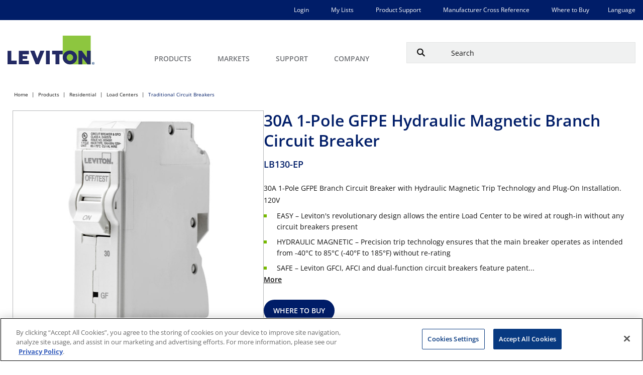

--- FILE ---
content_type: image/svg+xml
request_url: https://leviton.com/etc.clientlibs/leviton/clientlibs/clientlib-site/resources/images/instructions.svg
body_size: 44
content:
<?xml version="1.0" encoding="UTF-8"?>
<svg id="Layer_1" data-name="Layer 1" xmlns="http://www.w3.org/2000/svg" viewBox="0 0 142 183.4">
  <path d="M112.4,165.7H8.9C4,165.7,0,161.7,0,156.8V56.2C0,54.6,1.3,53.2,3,53.2s3,1.3,3,3v100.6c0,1.6,1.3,3,3,3H112.4c1.6,0,3-1.3,3-3V8.9c0-1.6-1.3-3-3-3H44.4v29.6c0,4.9-4,8.9-8.9,8.9H3c-1.2,0-2.3-.7-2.7-1.8-.5-1.1-.2-2.4,.6-3.2L39.3,.9s0,0,0,0c0,0,0,0,0,0,0,0,0,0,0,0,0,0,0,0,0,0,0,0,0,0,0,0,0,0,0,0,0,0,0,0,0,0,0,0,0,0,0,0,0,0h0s0,0,0,0c.5-.5,1.3-.8,2.1-.9H112.4c4.9,0,8.9,4,8.9,8.9V156.8c0,4.9-4,8.9-8.9,8.9ZM10.1,38.5h25.4c1.6,0,3-1.3,3-3V10.1L10.1,38.5Z" style="fill: #001d68;"/>
  <path d="M133.1,183.4H26.6c-4.9,0-8.9-4-8.9-8.9s1.3-3,3-3,3,1.3,3,3,1.3,3,3,3h106.5c1.6,0,3-1.3,3-3V29.6c0-1.6-1.3-3-3-3h-3c-1.6,0-3-1.3-3-3s1.3-3,3-3h3c4.9,0,8.9,4,8.9,8.9V174.5c0,4.9-4,8.9-8.9,8.9Z" style="fill: #001d68;"/>
  <path d="M91.7,136.1H29.6c-1.6,0-3-1.3-3-3s1.3-3,3-3h62.1c1.6,0,3,1.3,3,3s-1.3,3-3,3Z" style="fill: #001d68;"/>
  <path d="M91.7,136.1H29.6c-1.6,0-3-1.3-3-3s1.3-3,3-3h62.1c1.6,0,3,1.3,3,3s-1.3,3-3,3Z" style="fill: #001d68;"/>
  <path d="M91.7,106.5H29.6c-1.6,0-3-1.3-3-3s1.3-3,3-3h62.1c1.6,0,3,1.3,3,3s-1.3,3-3,3Z" style="fill: #001d68;"/>
  <path d="M91.7,106.5H29.6c-1.6,0-3-1.3-3-3s1.3-3,3-3h62.1c1.6,0,3,1.3,3,3s-1.3,3-3,3Z" style="fill: #001d68;"/>
  <path d="M91.7,76.9H29.6c-1.6,0-3-1.3-3-3s1.3-3,3-3h62.1c1.6,0,3,1.3,3,3s-1.3,3-3,3Z" style="fill: #001d68;"/>
  <path d="M91.7,47.3h-29.6c-1.6,0-3-1.3-3-3s1.3-3,3-3h29.6c1.6,0,3,1.3,3,3s-1.3,3-3,3Z" style="fill: #001d68;"/>
</svg>

--- FILE ---
content_type: image/svg+xml
request_url: https://leviton.com/etc.clientlibs/leviton/clientlibs/clientlib-site/resources/images/icon-RSS.svg
body_size: -54
content:
<svg id="Icon-RSS" xmlns="http://www.w3.org/2000/svg" width="16" height="16" viewBox="0 0 16 16">
  <path id="Icon_awesome-rss" data-name="Icon awesome-rss" d="M4.574,15.963a2.287,2.287,0,1,1-2.287-2.287,2.287,2.287,0,0,1,2.287,2.287Zm6.274,1.687A10.86,10.86,0,0,0,.6,7.4a.571.571,0,0,0-.6.571V9.69a.572.572,0,0,0,.532.572,8,8,0,0,1,7.456,7.456.572.572,0,0,0,.572.532h1.717a.571.571,0,0,0,.571-.6Zm5.152.01A16.011,16.011,0,0,0,.589,2.25.571.571,0,0,0,0,2.822V4.539a.573.573,0,0,0,.552.571A13.145,13.145,0,0,1,13.14,17.7a.573.573,0,0,0,.571.552h1.717A.571.571,0,0,0,16,17.661Z" transform="translate(0 -2.25)" fill="#3a3b3c"/>
</svg>


--- FILE ---
content_type: image/svg+xml
request_url: https://leviton.com/etc.clientlibs/leviton/clientlibs/clientlib-site/resources/images/icon-Instagram.svg
body_size: 301
content:
<svg id="Icon-Instagram" xmlns="http://www.w3.org/2000/svg" width="16" height="16" viewBox="0 0 16 16">
  <path id="Icon_simple-instagram" data-name="Icon simple-instagram" d="M8,0C5.827,0,5.555.01,4.7.048A5.9,5.9,0,0,0,2.76.42a3.918,3.918,0,0,0-1.417.923A3.9,3.9,0,0,0,.42,2.76,5.882,5.882,0,0,0,.048,4.7C.008,5.555,0,5.827,0,8s.01,2.445.048,3.3A5.9,5.9,0,0,0,.42,13.24a3.923,3.923,0,0,0,.923,1.417,3.912,3.912,0,0,0,1.417.923,5.906,5.906,0,0,0,1.942.372c.853.04,1.125.048,3.3.048s2.445-.01,3.3-.048a5.92,5.92,0,0,0,1.942-.372,4.088,4.088,0,0,0,2.34-2.34,5.9,5.9,0,0,0,.372-1.942c.04-.853.048-1.125.048-3.3s-.01-2.445-.048-3.3A5.916,5.916,0,0,0,15.58,2.76a3.926,3.926,0,0,0-.923-1.417A3.9,3.9,0,0,0,13.24.42,5.885,5.885,0,0,0,11.3.048C10.445.008,10.173,0,8,0ZM8,1.44c2.135,0,2.39.011,3.233.047a4.408,4.408,0,0,1,1.485.277,2.633,2.633,0,0,1,1.519,1.518,4.417,4.417,0,0,1,.275,1.485c.038.844.047,1.1.047,3.233s-.01,2.39-.049,3.233a4.5,4.5,0,0,1-.281,1.485,2.54,2.54,0,0,1-.6.921,2.5,2.5,0,0,1-.92.6,4.449,4.449,0,0,1-1.49.275c-.849.038-1.1.047-3.239.047s-2.391-.01-3.239-.049a4.536,4.536,0,0,1-1.491-.281,2.477,2.477,0,0,1-.919-.6,2.429,2.429,0,0,1-.6-.92,4.54,4.54,0,0,1-.28-1.49c-.03-.84-.041-1.1-.041-3.229s.011-2.391.041-3.241a4.535,4.535,0,0,1,.28-1.489,2.371,2.371,0,0,1,.6-.921,2.366,2.366,0,0,1,.919-.6A4.428,4.428,0,0,1,4.731,1.46c.85-.03,1.1-.04,3.239-.04L8,1.44ZM8,3.892A4.108,4.108,0,1,0,12.108,8,4.108,4.108,0,0,0,8,3.892Zm0,6.775A2.667,2.667,0,1,1,10.667,8,2.666,2.666,0,0,1,8,10.667ZM13.231,3.73a.96.96,0,1,1-.96-.959A.961.961,0,0,1,13.231,3.73Z" fill="#3a3b3c"/>
</svg>


--- FILE ---
content_type: image/svg+xml
request_url: https://leviton.com/etc.clientlibs/leviton/clientlibs/clientlib-site/resources/images/icon-hamburger.svg
body_size: -201
content:
<svg xmlns="http://www.w3.org/2000/svg" width="24" height="26" viewBox="0 0 24 26">
  <g id="Icon-Hamburger" transform="translate(0 1)">
    <line id="Line_1" data-name="Line 1" x2="24" fill="none" stroke="#111" stroke-width="2"/>
    <line id="Line_2" data-name="Line 2" x2="24" transform="translate(0 12)" fill="none" stroke="#111" stroke-width="2"/>
    <line id="Line_3" data-name="Line 3" x2="24" transform="translate(0 24)" fill="none" stroke="#111" stroke-width="2"/>
  </g>
</svg>
